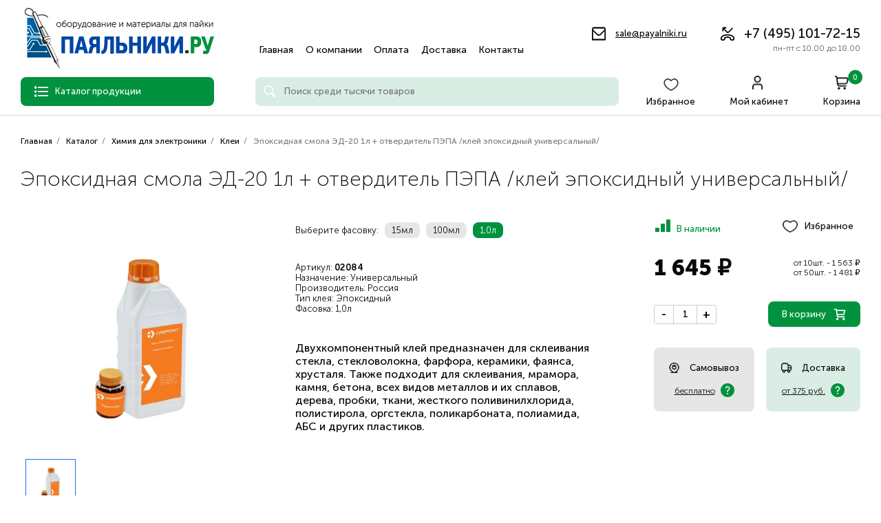

--- FILE ---
content_type: text/html; charset=windows-1251
request_url: https://www.payalniki.ru/product/2084-jepoksidnaja-smola-jed-20-1l-otverditel-pjepa-klej-jepoksidnyj-universalnyj/
body_size: 8232
content:
<!DOCTYPE html>
<html lang="ru">
<head>
    <meta charset="windows-1251">
    <meta name="viewport" content="width=device-width, initial-scale=1.0">
    <link href="/template/js/vendor/mmenu/mmenu.min.css" rel="stylesheet"/>
    <link href="/template/css/style.min.css" rel="stylesheet">
    <title>Эпоксидная смола ЭД-20 1л + отвердитель ПЭПА /клей эпоксидный универсальный/</title>
    <meta name="keywords" content="">
    <meta name="description" content="Набор двухкомпонентный из эпоксидной смолы и отвердителя ЭД-20 + ПЭПА">
    <meta name="yandex-verification" content="c68ca88342f2c899"/>
        <meta property="og:title" content="">
    <meta property="og:url" content="https://www.payalniki.ru/product/2084-jepoksidnaja-smola-jed-20-1l-otverditel-pjepa-klej-jepoksidnyj-universalnyj/">
    <meta property="og:description" content="Набор двухкомпонентный из эпоксидной смолы и отвердителя ЭД-20 + ПЭПА">
    <meta property="og:site_name" content="https://www.payalniki.ru оборудование и материалы для пайки">
    <meta property="og:locale" content="ru_RU"/>
            <meta property="og:type" content="og:product">
            <meta property="og:image" content="https://www.payalniki.ru/i/o/f53030dfeafbcc0c56b613785f4488ff.jpg">
            <meta property="og:product:price:amount" content="1645">
            <meta property="og:product:price:currency" content="RUB">
            <meta name="referrer" content="origin-when-crossorigin">
    <link rel="canonical" href="https://www.payalniki.ru/product/2084-jepoksidnaja-smola-jed-20-1l-otverditel-pjepa-klej-jepoksidnyj-universalnyj/">
    <link rel="icon" href="/favicon.ico" type="image/x-icon">
    <link rel="shortcut icon" href="/favicon.ico" type="image/x-icon">
    <script src="/template/js/vendor/jquery/jquery-3.6.0.min.js"></script>
</head>
<body>
<div id="my-page" class="page-wrapper">
    <nav id="my-menu">
        <ul>
            <li><a href="/catalog/">Каталог</a></li>
                                                <li><a href="/" title="Главная">Главная</a></li>
                                                                <li><a href="/o-kompanii/" title="О компании">О компании</a></li>
                                                                <li><a href="/oplata/" title="Оплата">Оплата</a></li>
                                                                <li><a href="/dostavka/" title="Доставка">Доставка</a></li>
                                                                <li><a href="/kontakty/" title="Контакты">Контакты</a></li>
                                    </ul>
    </nav>
    <header class="header">
        <div class="container">
            <div class="header__content">
                <div class="header__top">
                    <a href="/" class="header__logo" title="Паяльники.ру оборудование и материалы для пайки"><img src="/template/img/icons/logo.png"
                                                                                                                  alt="Паяльники.ру оборудование и материалы для пайки"></a>
                    <ul class="header__nav">
                                                                                    <li><a href="/" title="Главная">Главная</a></li>
                                                                                                                <li><a href="/o-kompanii/" title="О компании">О компании</a></li>
                                                                                                                <li><a href="/oplata/" title="Оплата">Оплата</a></li>
                                                                                                                <li><a href="/dostavka/" title="Доставка">Доставка</a></li>
                                                                                                                <li><a href="/kontakty/" title="Контакты">Контакты</a></li>
                                                                        </ul>
                    <div class="header__contacts">
                        <a href="mailto:sale@payalniki.ru" class="header__mail green-c decor-underline" title="Электронная почта: sale@payalniki.ru">sale@payalniki.ru</a>
                        <a href="tel:+74951017215" title="Телефон: +7 (495) 101-72-15" class="header__phone">+7 (495) 101-72-15 <span>пн-пт с 10.00 до 18.00</span></a>
                    </div>
                </div>
                <div class="header__btm">
                    <a href="#my-menu" class="header__burger-btn" title="Меню">
                    </a>
                    <div class="header__menu-btn">
                        <span>Каталог продукции</span>
                        <div class="dropdownmenu-header">
                            <div class="container">
                                <div class="dropdownmenu-header__nav">
                                    <div>
                                                                                                                                    <div class="expand-menu-item">
                                                    <a href="/catalog/pajalniki/" title="Паяльники">Паяльники</a>
                                                    <div class="expand-menu-item__content expand-menu-item__content_visible">
                                                        <div class="expand-menu-item__inner">
                                                            <div class="expand-menu-item__area">
                                                                                                                                    <div class="expand-menu-item__group">
                                                                        <a href="/catalog/pajalniki/jelektricheskie-pajalniki/" class="expand-menu-item__category" title="Электрические паяльники">Электрические паяльники</a>
                                                                    </div>
                                                                                                                                    <div class="expand-menu-item__group">
                                                                        <a href="/catalog/pajalniki/gazovye-pajalniki/" class="expand-menu-item__category" title="Газовые паяльники">Газовые паяльники</a>
                                                                    </div>
                                                                                                                            </div>
                                                        </div>
                                                    </div>
                                                </div>
                                                                                                                                                                                <div><a href="/catalog/pajalnye-stancii/" title="Паяльные станции">Паяльные станции</a></div>
                                                                                                                                                                                <div><a href="/catalog/prednagrevateli-pechatnyx-plat/" title="Преднагреватели печатных плат">Преднагреватели печатных плат</a></div>
                                                                                                                                                                                <div><a href="/catalog/pajalnye-vanny-tigeli-dlja-plavki-olova-i-svinca/" title="Паяльные ванны (Тигели для плавки олова и свинца)">Паяльные ванны (Тигели для плавки олова и свинца)</a></div>
                                                                                                                                                                                <div><a href="/catalog/ultrazvukovye-vanny-dlja-chistki/" title="Ультразвуковые ванны для чистки">Ультразвуковые ванны для чистки</a></div>
                                                                                                                                                                                <div><a href="/catalog/pribor-dlja-indukcionnoj-zachistki-jemalprovoda/" title="Устройства для снятия изоляции">Устройства для снятия изоляции</a></div>
                                                                                                                                                                                <div class="expand-menu-item">
                                                    <a href="/catalog/pripoi/" title="Припои">Припои</a>
                                                    <div class="expand-menu-item__content expand-menu-item__content_visible">
                                                        <div class="expand-menu-item__inner">
                                                            <div class="expand-menu-item__area">
                                                                                                                                    <div class="expand-menu-item__group">
                                                                        <a href="/catalog/pripoi/mjagkie-pripoi-dlja-pajki-radiokomponentov/" class="expand-menu-item__category" title="Мягкие припои">Мягкие припои</a>
                                                                    </div>
                                                                                                                                    <div class="expand-menu-item__group">
                                                                        <a href="/catalog/pripoi/tverdye-pripoi-dlja-svarki-medi-latuni-i-stali/" class="expand-menu-item__category" title="Твердые припои">Твердые припои</a>
                                                                    </div>
                                                                                                                                    <div class="expand-menu-item__group">
                                                                        <a href="/catalog/pripoi/pajalnye-pasty/" class="expand-menu-item__category" title="Паяльные пасты">Паяльные пасты</a>
                                                                    </div>
                                                                                                                            </div>
                                                        </div>
                                                    </div>
                                                </div>
                                                                                                                                                                                <div class="expand-menu-item">
                                                    <a href="/catalog/fljusy/" title="Флюсы">Флюсы</a>
                                                    <div class="expand-menu-item__content expand-menu-item__content_visible">
                                                        <div class="expand-menu-item__inner">
                                                            <div class="expand-menu-item__area">
                                                                                                                                    <div class="expand-menu-item__group">
                                                                        <a href="/catalog/fljusy/fljusy-dlja-mjagkix-pripoev/" class="expand-menu-item__category" title="Флюсы для мягких припоев">Флюсы для мягких припоев</a>
                                                                    </div>
                                                                                                                                    <div class="expand-menu-item__group">
                                                                        <a href="/catalog/fljusy/fljusy-dlja-tverdyx-pripoev/" class="expand-menu-item__category" title="Флюсы для твердых припоев">Флюсы для твердых припоев</a>
                                                                    </div>
                                                                                                                            </div>
                                                        </div>
                                                    </div>
                                                </div>
                                                                                                                                                                                <div><a href="/catalog/pajalnye-nabory/" title="Наборы для пайки">Наборы для пайки</a></div>
                                                                                                                                                                                <div><a href="/catalog/termokleevye-pistolety/" title="Термоклеевые пистолеты">Термоклеевые пистолеты</a></div>
                                                                                                                                                                                <div><a href="/catalog/termofeny/" title="Термофены">Термофены</a></div>
                                                                                                                                                                                <div><a href="/catalog/gazovye-gorelki/" title="Газовые горелки">Газовые горелки</a></div>
                                                                                                                                                                                <div class="expand-menu-item">
                                                    <a href="/catalog/ximija-dlja-jelektroniki/" title="Химия для электроники">Химия для электроники</a>
                                                    <div class="expand-menu-item__content expand-menu-item__content_visible">
                                                        <div class="expand-menu-item__inner">
                                                            <div class="expand-menu-item__area">
                                                                                                                                    <div class="expand-menu-item__group">
                                                                        <a href="/catalog/ximija-dlja-jelektroniki/ochistiteli/" class="expand-menu-item__category" title="Очистители">Очистители</a>
                                                                    </div>
                                                                                                                                    <div class="expand-menu-item__group">
                                                                        <a href="/catalog/ximija-dlja-jelektroniki/pasty-texnologicheskie/" class="expand-menu-item__category" title="Пасты технологические">Пасты технологические</a>
                                                                    </div>
                                                                                                                                    <div class="expand-menu-item__group">
                                                                        <a href="/catalog/ximija-dlja-jelektroniki/laki/" class="expand-menu-item__category" title="Лаки">Лаки</a>
                                                                    </div>
                                                                                                                                    <div class="expand-menu-item__group">
                                                                        <a href="/catalog/ximija-dlja-jelektroniki/masla-dlja-smazki-v-malonagruzhennyx-uzlax-trenija-i-kachenija/" class="expand-menu-item__category" title="Масла для смазки в малонагруженных узлах трения и качения">Масла для смазки в малонагруженных узлах трения и качения</a>
                                                                    </div>
                                                                                                                                    <div class="expand-menu-item__group">
                                                                        <a href="/catalog/ximija-dlja-jelektroniki/smazki-texnologicheskie/" class="expand-menu-item__category" title="Смазки технологические">Смазки технологические</a>
                                                                    </div>
                                                                                                                                    <div class="expand-menu-item__group">
                                                                        <a href="/catalog/ximija-dlja-jelektroniki/travlenie-pechatnyx-plat/" class="expand-menu-item__category" title="Травление печатных плат">Травление печатных плат</a>
                                                                    </div>
                                                                                                                                    <div class="expand-menu-item__group">
                                                                        <a href="/catalog/ximija-dlja-jelektroniki/oxladiteli-cramolin/" class="expand-menu-item__category" title="Охладители">Охладители</a>
                                                                    </div>
                                                                                                                                    <div class="expand-menu-item__group">
                                                                        <a href="/catalog/ximija-dlja-jelektroniki/fiksatory-rezby/" class="expand-menu-item__category" title="Фиксаторы резьбы">Фиксаторы резьбы</a>
                                                                    </div>
                                                                                                                                    <div class="expand-menu-item__group">
                                                                        <a href="/catalog/ximija-dlja-jelektroniki/klei/" class="expand-menu-item__category" title="Клеи">Клеи</a>
                                                                    </div>
                                                                                                                                    <div class="expand-menu-item__group">
                                                                        <a href="/catalog/ximija-dlja-jelektroniki/markery/" class="expand-menu-item__category" title="Маркеры">Маркеры</a>
                                                                    </div>
                                                                                                                            </div>
                                                        </div>
                                                    </div>
                                                </div>
                                                                                                                                                                                <div class="expand-menu-item">
                                                    <a href="/catalog/instrumenty-dlja-pajki/" title="Инструменты для пайки">Инструменты для пайки</a>
                                                    <div class="expand-menu-item__content expand-menu-item__content_visible">
                                                        <div class="expand-menu-item__inner">
                                                            <div class="expand-menu-item__area">
                                                                                                                                    <div class="expand-menu-item__group">
                                                                        <a href="/catalog/instrumenty-dlja-pajki/antistaticheskoe-oborudovanie/" class="expand-menu-item__category" title="Антистатическое оборудование">Антистатическое оборудование</a>
                                                                    </div>
                                                                                                                                    <div class="expand-menu-item__group">
                                                                        <a href="/catalog/instrumenty-dlja-pajki/podstavki-dlja-pajalnika-podstavki-dlja-katushki-pripoja/" class="expand-menu-item__category" title="Подставки для паяльника, подставки для катушки припоя">Подставки для паяльника, подставки для катушки припоя</a>
                                                                    </div>
                                                                                                                                    <div class="expand-menu-item__group">
                                                                        <a href="/catalog/instrumenty-dlja-pajki/zazhimy-dlja-pajki-derzhateli-plat-derzhateli-instrumenta-tretja-ruka/" class="expand-menu-item__category" title="Зажимы для пайки, держатели плат, держатели инструмента, третья рука.">Зажимы для пайки, держатели плат, держатели инструмента, третья рука.</a>
                                                                    </div>
                                                                                                                                    <div class="expand-menu-item__group">
                                                                        <a href="/catalog/instrumenty-dlja-pajki/instrument-dlja-vypajki-pripoja/" class="expand-menu-item__category" title="Инструмент для выпайки припоя">Инструмент для выпайки припоя</a>
                                                                    </div>
                                                                                                                                    <div class="expand-menu-item__group">
                                                                        <a href="/catalog/instrumenty-dlja-pajki/lupy-na-strubcine-s-podsvetkoj/" class="expand-menu-item__category" title="Лупы с подсветкой для пайки">Лупы с подсветкой для пайки</a>
                                                                    </div>
                                                                                                                                    <div class="expand-menu-item__group">
                                                                        <a href="/catalog/instrumenty-dlja-pajki/dymouloviteli/" class="expand-menu-item__category" title="Дымоуловители">Дымоуловители</a>
                                                                    </div>
                                                                                                                                    <div class="expand-menu-item__group">
                                                                        <a href="/catalog/instrumenty-dlja-pajki/termousadochnaja-trubka-21/" class="expand-menu-item__category" title="Термоусадочная трубка 2:1">Термоусадочная трубка 2:1</a>
                                                                    </div>
                                                                                                                                    <div class="expand-menu-item__group">
                                                                        <a href="/catalog/instrumenty-dlja-pajki/ochistiteli-pajalnyx-zhal/" class="expand-menu-item__category" title="Очистители паяльных жал">Очистители паяльных жал</a>
                                                                    </div>
                                                                                                                                    <div class="expand-menu-item__group">
                                                                        <a href="/catalog/instrumenty-dlja-pajki/termostojkie-nastolnye-kovriki/" class="expand-menu-item__category" title="Термостойкие настольные коврики">Термостойкие настольные коврики</a>
                                                                    </div>
                                                                                                                                    <div class="expand-menu-item__group">
                                                                        <a href="/catalog/instrumenty-dlja-pajki/maketnye-platy/" class="expand-menu-item__category" title="Макетные платы">Макетные платы</a>
                                                                    </div>
                                                                                                                                    <div class="expand-menu-item__group">
                                                                        <a href="/catalog/instrumenty-dlja-pajki/kistochki-dlja-fljusa/" class="expand-menu-item__category" title="Кисточки для флюса">Кисточки для флюса</a>
                                                                    </div>
                                                                                                                                    <div class="expand-menu-item__group">
                                                                        <a href="/catalog/instrumenty-dlja-pajki/instrument-dlja-vskrytija-korpusov/" class="expand-menu-item__category" title="Инструмент для вскрытия корпусов">Инструмент для вскрытия корпусов</a>
                                                                    </div>
                                                                                                                                    <div class="expand-menu-item__group">
                                                                        <a href="/catalog/instrumenty-dlja-pajki/prochee/" class="expand-menu-item__category" title="Прочее">Прочее</a>
                                                                    </div>
                                                                                                                            </div>
                                                        </div>
                                                    </div>
                                                </div>
                                                                                                                                                                                <div class="expand-menu-item">
                                                    <a href="/catalog/instrument-dlja-montazha/" title="Инструмент для монтажа">Инструмент для монтажа</a>
                                                    <div class="expand-menu-item__content expand-menu-item__content_visible">
                                                        <div class="expand-menu-item__inner">
                                                            <div class="expand-menu-item__area">
                                                                                                                                    <div class="expand-menu-item__group">
                                                                        <a href="/catalog/instrument-dlja-montazha/slesarnyj-instrument/" class="expand-menu-item__category" title="Абразивный инструмент, зачистка">Абразивный инструмент, зачистка</a>
                                                                    </div>
                                                                                                                                    <div class="expand-menu-item__group">
                                                                        <a href="/catalog/instrument-dlja-montazha/pincety/" class="expand-menu-item__category" title="Пинцеты">Пинцеты</a>
                                                                    </div>
                                                                                                                                    <div class="expand-menu-item__group">
                                                                        <a href="/catalog/instrument-dlja-montazha/otvertki/" class="expand-menu-item__category" title="Отвертки">Отвертки</a>
                                                                    </div>
                                                                                                                                    <div class="expand-menu-item__group">
                                                                        <a href="/catalog/instrument-dlja-montazha/passatizhy/" class="expand-menu-item__category" title="Плоскогубцы">Плоскогубцы</a>
                                                                    </div>
                                                                                                                                    <div class="expand-menu-item__group">
                                                                        <a href="/catalog/instrument-dlja-montazha/izmeritelnyj-instrument/" class="expand-menu-item__category" title="Измерительный инструмент">Измерительный инструмент</a>
                                                                    </div>
                                                                                                                                    <div class="expand-menu-item__group">
                                                                        <a href="/catalog/instrument-dlja-montazha/kusachki-bokorezy/" class="expand-menu-item__category" title="Кусачки, бокорезы">Кусачки, бокорезы</a>
                                                                    </div>
                                                                                                                                    <div class="expand-menu-item__group">
                                                                        <a href="/catalog/instrument-dlja-montazha/keramicheskij-instrument-dlja-montazha-smd/" class="expand-menu-item__category" title="Керамический инструмент для монтажа SMD">Керамический инструмент для монтажа SMD</a>
                                                                    </div>
                                                                                                                                    <div class="expand-menu-item__group">
                                                                        <a href="/catalog/instrument-dlja-montazha/kljuchi-razvodnye-shestigranniki-torcevye/" class="expand-menu-item__category" title="Ключи разводные, шестигранники, торцевые">Ключи разводные, шестигранники, торцевые</a>
                                                                    </div>
                                                                                                                                    <div class="expand-menu-item__group">
                                                                        <a href="/catalog/instrument-dlja-montazha/kabelnye-stjazhki-xomuty-plowadki/" class="expand-menu-item__category" title="Кабельные стяжки, хомуты, площадки.">Кабельные стяжки, хомуты, площадки.</a>
                                                                    </div>
                                                                                                                                    <div class="expand-menu-item__group">
                                                                        <a href="/catalog/instrument-dlja-montazha/dreli-mini/" class="expand-menu-item__category" title="Мини-дрели, шлифовальные машинки, граверы">Мини-дрели, шлифовальные машинки, граверы</a>
                                                                    </div>
                                                                                                                                    <div class="expand-menu-item__group">
                                                                        <a href="/catalog/instrument-dlja-montazha/shurupoverty/" class="expand-menu-item__category" title="Шуруповерты">Шуруповерты</a>
                                                                    </div>
                                                                                                                                    <div class="expand-menu-item__group">
                                                                        <a href="/catalog/instrument-dlja-montazha/universalnye-nabory-instrumentov/" class="expand-menu-item__category" title="Универсальные наборы инструментов">Универсальные наборы инструментов</a>
                                                                    </div>
                                                                                                                                    <div class="expand-menu-item__group">
                                                                        <a href="/catalog/instrument-dlja-montazha/sredstva-individualnoj-zawity/" class="expand-menu-item__category" title="Средства индивидуальной защиты">Средства индивидуальной защиты</a>
                                                                    </div>
                                                                                                                            </div>
                                                        </div>
                                                    </div>
                                                </div>
                                                                                                                                                                                <div><a href="/catalog/gazovye-ballony-dlja-pajalnikov-i-gorelok/" title="Газовые баллоны">Газовые баллоны</a></div>
                                                                                                                                                                                <div class="expand-menu-item">
                                                    <a href="/catalog/nagrevateli-dlja-pajalnikov-i-pajalnyx-stancij/" title="Зап.части для паяльного оборудования">Зап.части для паяльного оборудования</a>
                                                    <div class="expand-menu-item__content expand-menu-item__content_visible">
                                                        <div class="expand-menu-item__inner">
                                                            <div class="expand-menu-item__area">
                                                                                                                                    <div class="expand-menu-item__group">
                                                                        <a href="/catalog/nagrevateli-dlja-pajalnikov-i-pajalnyx-stancij/pajalniki-dlja-pajalnyx-stancij/" class="expand-menu-item__category" title="Паяльники и фены для паяльных станций">Паяльники и фены для паяльных станций</a>
                                                                    </div>
                                                                                                                                    <div class="expand-menu-item__group">
                                                                        <a href="/catalog/nagrevateli-dlja-pajalnikov-i-pajalnyx-stancij/nagrevateli/" class="expand-menu-item__category" title="Нагреватели">Нагреватели</a>
                                                                    </div>
                                                                                                                                    <div class="expand-menu-item__group">
                                                                        <a href="/catalog/nagrevateli-dlja-pajalnikov-i-pajalnyx-stancij/dlja-gorelok/" class="expand-menu-item__category" title="Для горелок">Для горелок</a>
                                                                    </div>
                                                                                                                                    <div class="expand-menu-item__group">
                                                                        <a href="/catalog/nagrevateli-dlja-pajalnikov-i-pajalnyx-stancij/aksessuary-dlja-pajalnikov/" class="expand-menu-item__category" title="Аксессуары для паяльников">Аксессуары для паяльников</a>
                                                                    </div>
                                                                                                                            </div>
                                                        </div>
                                                    </div>
                                                </div>
                                                                                                                                                                                <div><a href="/catalog/zhala-dlja-pajalnikov-i-pajalnyx-stancij/" title="Жала для паяльников и паяльных станций">Жала для паяльников и паяльных станций</a></div>
                                                                                                                                                                                <div class="expand-menu-item">
                                                    <a href="/catalog/izmeritelnoe-oborudovanie/" title="Измерительное оборудование">Измерительное оборудование</a>
                                                    <div class="expand-menu-item__content expand-menu-item__content_visible">
                                                        <div class="expand-menu-item__inner">
                                                            <div class="expand-menu-item__area">
                                                                                                                                    <div class="expand-menu-item__group">
                                                                        <a href="/catalog/izmeritelnoe-oborudovanie/multimetry/" class="expand-menu-item__category" title="Мультиметры">Мультиметры</a>
                                                                    </div>
                                                                                                                                    <div class="expand-menu-item__group">
                                                                        <a href="/catalog/izmeritelnoe-oborudovanie/tokoizmeritelnye-klewi/" class="expand-menu-item__category" title="Токоизмерительные клещи">Токоизмерительные клещи</a>
                                                                    </div>
                                                                                                                            </div>
                                                        </div>
                                                    </div>
                                                </div>
                                                                                                                                                                                <div class="expand-menu-item">
                                                    <a href="/catalog/komplektujuwie-dlja-xolodilnogo-oborudovanija/" title="Комплектующие для холодильного оборудования">Комплектующие для холодильного оборудования</a>
                                                    <div class="expand-menu-item__content expand-menu-item__content_visible">
                                                        <div class="expand-menu-item__inner">
                                                            <div class="expand-menu-item__area">
                                                                                                                                    <div class="expand-menu-item__group">
                                                                        <a href="/catalog/komplektujuwie-dlja-xolodilnogo-oborudovanija/freon/" class="expand-menu-item__category" title="Фреон">Фреон</a>
                                                                    </div>
                                                                                                                                    <div class="expand-menu-item__group">
                                                                        <a href="/catalog/komplektujuwie-dlja-xolodilnogo-oborudovanija/klapan-shredera-gajki-shtucery/" class="expand-menu-item__category" title="Инструмент для ремонта холодильного оборудования">Инструмент для ремонта холодильного оборудования</a>
                                                                    </div>
                                                                                                                            </div>
                                                        </div>
                                                    </div>
                                                </div>
                                                                                                                                                                                <div class="expand-menu-item">
                                                    <a href="/catalog/mkosti-dlja-xranenija-pajalnyx-materialov/" title="Емкости для хранения паяльных материалов">Емкости для хранения паяльных материалов</a>
                                                    <div class="expand-menu-item__content expand-menu-item__content_visible">
                                                        <div class="expand-menu-item__inner">
                                                            <div class="expand-menu-item__area">
                                                                                                                                    <div class="expand-menu-item__group">
                                                                        <a href="/catalog/mkosti-dlja-xranenija-pajalnyx-materialov/flakony-i-banki/" class="expand-menu-item__category" title="Флаконы и банки">Флаконы и банки</a>
                                                                    </div>
                                                                                                                                    <div class="expand-menu-item__group">
                                                                        <a href="/catalog/mkosti-dlja-xranenija-pajalnyx-materialov/kejsy-i-penaly/" class="expand-menu-item__category" title="Кейсы и пеналы">Кейсы и пеналы</a>
                                                                    </div>
                                                                                                                            </div>
                                                        </div>
                                                    </div>
                                                </div>
                                                                                                                        </div>
                                </div>
                            </div>
                        </div>
                    </div>
                    <form action="/search/" method="post" class="header__search">
                        <input type="text" placeholder="Поиск среди тысячи товаров" name="q" value="">
                        <button class="search__ico" title="Поиск"></button>
                        <div class="autocomplete-box-menu">
                            <div class="autocomplete-box-menu__scroll">
                                <div class="autocomplete-box-menu__result"></div>
                            </div>
                        </div>
                    </form>
                    <div class="header__buttons">
                        <a href="/catalog/favourites/" class="header__wishlist">Избранное</a>
                        <a href="/customer/" class="header__lc">Мой кабинет</a>
                        <a href="/cart/" class="header__basket">Корзина <span>0</span></a>
                    </div>
                </div>
            </div>
        </div>
    </header>
    <main class="main"><div class="breadcrumbs" itemscope="" itemtype="http://schema.org/BreadcrumbList" id="breadcrumbs">
        <div class="container">
            <ul>
            <li itemscope="" itemprop="itemListElement" itemtype="http://schema.org/ListItem">
				<a href="/" itemprop="item">
					<p>Главная</p>
					<meta itemprop="name" content="Главная">
				</a>
				<meta itemprop="position" content="1">
			</li> <li class="breadcrumb_item" itemscope="" itemprop="itemListElement" itemtype="http://schema.org/ListItem">
				<a href="/catalog/" itemprop="item">
					Каталог
					<meta itemprop="name" content="Каталог">
				</a>
				<meta itemprop="position" content="2">
			</li> <li class="breadcrumb_item" itemscope="" itemprop="itemListElement" itemtype="http://schema.org/ListItem">
				<a href="/catalog/ximija-dlja-jelektroniki/" itemprop="item">
					Химия для электроники
					<meta itemprop="name" content="Химия для электроники">
				</a>
				<meta itemprop="position" content="3">
			</li> <li class="breadcrumb_item" itemscope="" itemprop="itemListElement" itemtype="http://schema.org/ListItem">
				<a href="/catalog/ximija-dlja-jelektroniki/klei/" itemprop="item">
					Клеи
					<meta itemprop="name" content="Клеи">
				</a>
				<meta itemprop="position" content="4">
			</li><li class="breadcrumb_item" itemscope="" itemprop="itemListElement" itemtype="http://schema.org/ListItem">
					<span>Эпоксидная смола ЭД-20 1л + отвердитель ПЭПА /клей эпоксидный универсальный/</span>
					<meta itemprop="name" content="Эпоксидная смола ЭД-20 1л + отвердитель ПЭПА /клей эпоксидный универсальный/">
				<meta itemprop="position" content="5">
			</li></ul>
            </div>
        </div><section class="section product">
    <div class="container" itemscope itemtype="https://schema.org/Product">
        <h1 class="section__title" itemprop="name">Эпоксидная смола ЭД-20 1л + отвердитель ПЭПА /клей эпоксидный универсальный/</h1>
        <form class="product__content product-form f-row-2084">
            <div class="product__view img-picker">
                <div class=" main-image-swiper img-picker__main">
                    <div class="main-image-swiper__wrapper">
                                                    <a href="/i/o/f53030dfeafbcc0c56b613785f4488ff.jpg" data-fancybox="gallery"
                               class="product__img main-image-swiper__slide"
                               title="Эпоксидная смола ЭД-20 1л + отвердитель ПЭПА /клей эпоксидный универсальный/">
                                <img src="/i/o/f53030dfeafbcc0c56b613785f4488ff.jpg"
                                     alt="Эпоксидная смола ЭД-20 1л + отвердитель ПЭПА /клей эпоксидный универсальный/">
                            </a>
                                                <meta itemprop="image" content="https://www.payalniki.ru/i/o/f53030dfeafbcc0c56b613785f4488ff.jpg">
                    </div>
                </div>
                <div class="product__slider">
                    <div class="product__slider_inner product__swiper">
                        <div class="product__swiper-wrapper">
                                                            <div class="product__slide product__swiper-slide img-picker__item img-picker__item_active">
                                    <img src="/i/o/f53030dfeafbcc0c56b613785f4488ff.jpg"
                                         alt="Эпоксидная смола ЭД-20 1л + отвердитель ПЭПА /клей эпоксидный универсальный/">
                                </div>
                                                    </div>
                    </div>
                </div>
            </div>
            <div class="product__info info-product">
                <div class="buttons-info-product">
                    <div class="buttons-info-product__row">
                        <div class="buttons-info-product__instock green-stock">
                            <span></span>
                            В наличии                        </div>
                                                    <a href="#add-to-favourites" class="buttons-info-product__wishlist f-2084 add-to-favourites" title="Из избранного">Избранное</a>
                                            </div>
                    <div class="buttons-info-product__row">
                        <div class="buttons-info-product__price product-price"><strong>1 645 &#8381;</strong></div>
                        <div>
                            <p>от 10шт. - 1 563 &#8381;</p>
                            <p>от 50шт. - 1 481 &#8381;</p>
                        </div>
                    </div>
                    <div class="buttons-info-product__row" itemprop="offers" itemscope itemtype="https://schema.org/Offer">
                        <div class="buttons-info-product__amount amount-picker">
                            <div class="amount-picker__btn amount-picker__btn_minus set-product-quantity">-</div>
                            <input type="text" value="1" name="product_quantity" placeholder="1">
                            <div class="amount-picker__btn amount-picker__btn_plus set-product-quantity" data-plus="1">+</div>
                        </div>
                        <meta itemprop="price" content="1645">
                        <meta itemprop="priceCurrency" content="RUB">
                                                    <link itemprop="availability" href="http://schema.org/InStock">
                            <button type="submit" class="primary-btn primary-btn btn-green list-product-item__icon icon-cart">В корзину</button>
                                                <input type="hidden" name="product_id" value="2084">
                    </div>
                    <div class="buttons-info-product__delivery">
                        <div class="buttons-info-product__delivery_pickup">
                            <span>Самовывоз</span>
                            <div>
                                <span>бесплатно</span>
                                <a href="#product-delivery-info-opener" class="product-delivery-info-opener"
                                   title="Подробная информация о стоимости доставки"></a>
                            </div>
                        </div>
                        <div class="buttons-info-product__delivery_delivery">
                            <span>Доставка</span>
                            <div>
                                <span>от 375 руб.</span>
                                <a href="#product-delivery-info-opener" class="product-delivery-info-opener"
                                   title="Подробная информация о стоимости доставки"></a>
                            </div>
                        </div>
                    </div>
                </div>
                <div class="info-product__vars">
                                            <span>Выберите фасовку:</span>
                                                                                    <a href="/product/1572-jepoksidnaja-smola-jed-20-otverditel-klej-jepoksidnyj-universalnyj-17ml/" class="info-product__var" title="15мл">15мл</a>
                                                                                                                <a href="/product/1573-jepoksidnaja-smola-jed-20-otverditel-klej-jepoksidnyj-universalnyj-110ml/" class="info-product__var" title="100мл">100мл</a>
                                                                                                                <a href="#" class="info-product__var info-product__var_active" title="1,0л">1,0л</a>
                                                                                        </div>
                <div class="info-product__chars">
                    <p>
                        <span>Артикул:</span>
                        <span><b>02084</b></span>
                    </p>
                                            <p>
                            <span>Назначение:</span>
                            <span>Универсальный</span>
                        </p>
                                            <p>
                            <span>Производитель:</span>
                            <span>Россия</span>
                        </p>
                                            <p>
                            <span>Тип клея:</span>
                            <span>Эпоксидный</span>
                        </p>
                                            <p>
                            <span>Фасовка:</span>
                            <span>1,0л</span>
                        </p>
                                    </div>
                <div class="info-product__text">
                    Двухкомпонентный клей предназначен для склеивания стекла, стекловолокна, фарфора, керамики, фаянса, хрусталя. Также подходит для склеивания, мрамора, камня, бетона, всех видов металлов и их сплавов, дерева, пробки, ткани, жесткого поливинилхлорида, полистирола, оргстекла, поликарбоната, полиамида, АБС и других пластиков.                </div>
                <div class="info-product__about">
                                    </div>
            </div>
        </form>
    </div>
</section>
</main>
<footer class="footer">
    <div class="container">
        <div class="footer__content">
            <div class="footer__col">
                <div class="footer__colname">Контакты</div>
                <a href="tel:+74951017215" title="Телефон: +7 (495) 101-72-15" class="footer__phone green-c">+7 (495) 101-72-15</a>
                <p>123308, г. Москва,<br>Пр-т Маршала Жукова, д.2</p>
                <p>Предварительное оформление заказа - <b>ОБЯЗАТЕЛЬНО</b>!</p>
                <p>Режим работы: </br>в будние дни с 10:00 до 18:00 без перерыва на обед</p>
                <p>E-Mail: <a href="mailto:sale@payalniki.ru" class="green-c decor-underline" title="Электронная почта: sale@payalniki.ru">sale@payalniki.ru</a></p>
                <p>Техническая консультация: <a href="tel:74957954645" title="Телефон: +7 (495) 795-46-45">+7 (495) 795-46-45</a></p>
            </div>
            <div class="footer__col">
                <div class="footer__colname">Продукция</div>
                <ul>
                                                                <li><a href="/catalog/pajalniki/" title="Паяльники">Паяльники</a></li>
                                                                                            <li><a href="/catalog/pajalnye-stancii/" title="Паяльные станции">Паяльные станции</a></li>
                                                                                            <li><a href="/catalog/prednagrevateli-pechatnyx-plat/" title="Преднагреватели печатных плат">Преднагреватели печатных плат</a></li>
                                                                                            <li><a href="/catalog/pajalnye-vanny-tigeli-dlja-plavki-olova-i-svinca/" title="Паяльные ванны (Тигели для плавки олова и свинца)">Паяльные ванны (Тигели для плавки олова и свинца)</a></li>
                                                                                            <li><a href="/catalog/ultrazvukovye-vanny-dlja-chistki/" title="Ультразвуковые ванны для чистки">Ультразвуковые ванны для чистки</a></li>
                                                                                            <li><a href="/catalog/pribor-dlja-indukcionnoj-zachistki-jemalprovoda/" title="Устройства для снятия изоляции">Устройства для снятия изоляции</a></li>
                                                                                            <li><a href="/catalog/pripoi/" title="Припои">Припои</a></li>
                                                                                            <li><a href="/catalog/fljusy/" title="Флюсы">Флюсы</a></li>
                                                                                            <li><a href="/catalog/pajalnye-nabory/" title="Наборы для пайки">Наборы для пайки</a></li>
                                                                                            <li><a href="/catalog/termokleevye-pistolety/" title="Термоклеевые пистолеты">Термоклеевые пистолеты</a></li>
                                                                                            <li><a href="/catalog/termofeny/" title="Термофены">Термофены</a></li>
                                                                </ul>
            </div>
            <div class="footer__col">
                <div class="footer__colname"></div>
                <ul>
                                                                                                                                                                                                                                                                                                                                                                                                                                                                                                                                                                                                                                                                                                                                                                                                                                                                                                <li><a href="/catalog/gazovye-gorelki/" title="Газовые горелки">Газовые горелки</a></li>
                                                                                                                        <li><a href="/catalog/ximija-dlja-jelektroniki/" title="Химия для электроники">Химия для электроники</a></li>
                                                                                                                        <li><a href="/catalog/instrumenty-dlja-pajki/" title="Инструменты для пайки">Инструменты для пайки</a></li>
                                                                                                                        <li><a href="/catalog/instrument-dlja-montazha/" title="Инструмент для монтажа">Инструмент для монтажа</a></li>
                                                                                                                        <li><a href="/catalog/gazovye-ballony-dlja-pajalnikov-i-gorelok/" title="Газовые баллоны">Газовые баллоны</a></li>
                                                                                                                        <li><a href="/catalog/nagrevateli-dlja-pajalnikov-i-pajalnyx-stancij/" title="Зап.части для паяльного оборудования">Зап.части для паяльного оборудования</a></li>
                                                                                                                        <li><a href="/catalog/zhala-dlja-pajalnikov-i-pajalnyx-stancij/" title="Жала для паяльников и паяльных станций">Жала для паяльников и паяльных станций</a></li>
                                                                                                                        <li><a href="/catalog/izmeritelnoe-oborudovanie/" title="Измерительное оборудование">Измерительное оборудование</a></li>
                                                                                                                        <li><a href="/catalog/komplektujuwie-dlja-xolodilnogo-oborudovanija/" title="Комплектующие для холодильного оборудования">Комплектующие для холодильного оборудования</a></li>
                                                                                                                        <li><a href="/catalog/mkosti-dlja-xranenija-pajalnyx-materialov/" title="Емкости для хранения паяльных материалов">Емкости для хранения паяльных материалов</a></li>
                                                            </ul>
            </div>
            <div class="footer__col">
                <div class="footer__colname">Информация</div>
                <ul>
                                                                        <li><a href="/" title="Главная">Главная</a></li>
                                                                                                <li><a href="/o-kompanii/" title="О компании">О компании</a></li>
                                                                                                <li><a href="/oplata/" title="Оплата">Оплата</a></li>
                                                                                                <li><a href="/dostavka/" title="Доставка">Доставка</a></li>
                                                                                                <li><a href="/kontakty/" title="Контакты">Контакты</a></li>
                                                            </ul>
                <p><a href="/privacy-policy/" title="Политика обработки персональных данных">Условия обработки данных</a></p>
                <p><a href="/oferta/" title="Публичная оферта о заключении договора купли-продажих">Публичная оферта</a></p>
                <div class="footer__socials">
                    <a href="#" class="footer__vk" title="VK"></a>
                    <a href="#" class="footer__odnkls" title="Одноклассники"></a>
                    <a href="#" class="footer__telegram" title="Телеграм"></a>
                </div>
            </div>
        </div>
    </div>
</footer>
</div>
<script src="/template/js/vendor/fancybox/jquery.fancybox.min.js"></script>
<script src="/template/js/vendor/mmenu/mmenu.min.js"></script>
<script src="/template/js/vendor/swiper/swiper-bundle.min.js"></script>
<script src="/template/js/vendor/toastmessage/jquery.toastmessage.min.js"></script>
<script src="/template/js/vendor/autocomplete/jquery.autocomplete.min.js"></script>
<script src="/template/js/common.min.js"></script>
<script src="/template/js/catalog.min.js"></script>
<script src="/template/js/cart.min.js?v=2"></script>
<link href="/template/js/vendor/toastmessage/jquery.toastmessage.min.css" rel="stylesheet">
<link href="/template/js/vendor/autocomplete/jquery.autocomplete.min.css" rel="stylesheet">
<link href="/template/js/vendor/fancybox/jquery.fancybox.min.css" rel="stylesheet">
<!-- Yandex.Metrika counter -->
<script type="text/javascript" >
    var yaParams = {ip:"18.191.150.189"};
    (function(m,e,t,r,i,k,a){m[i]=m[i]||function(){(m[i].a=m[i].a||[]).push(arguments)};
        m[i].l=1*new Date();
        for (var j = 0; j < document.scripts.length; j++) {if (document.scripts[j].src === r) { return; }}
        k=e.createElement(t),a=e.getElementsByTagName(t)[0],k.async=1,k.src=r,a.parentNode.insertBefore(k,a)})
    (window, document, "script", "https://mc.yandex.ru/metrika/tag.js", "ym");
    ym(45546879, "init", {
        clickmap:true,
        trackLinks:true,
        accurateTrackBounce:true,
        webvisor:true,
        trackHash:true,
        params:window.yaParams
    });
</script>
<noscript><div><img src="https://mc.yandex.ru/watch/45546879" style="position:absolute; left:-9999px;" alt="" /></div></noscript>
<!-- /Yandex.Metrika counter -->
<script src="//code-ru1.jivosite.com/widget.js" jv-id="xLUHKjOkgQ" async></script>
<div itemscope itemtype="http://schema.org/Organization">
    <meta itemprop="name" content="ИП «Шувалов Константин Александрович»">
    <link itemprop="url" href="https://www.payalniki.ru">
    <meta itemprop="telephone" content="+7 (495) 101-72-15">
    <meta itemprop="email" content="sale@payalniki.ru">
    <div itemprop="address" itemscope itemtype="http://schema.org/PostalAddress">
        <meta itemprop="addressCountry" content="RU">
        <meta itemprop="streetAddress" content="Проспект Маршала Жукова, д. 2, этаж 4, офис 447">
        <meta itemprop="addressLocality" content="Москва">
        <meta itemprop="addressRegion" content="Москва">
        <meta itemprop="postalCode" content="123308">
    </div>
</div>
</body>
</html>